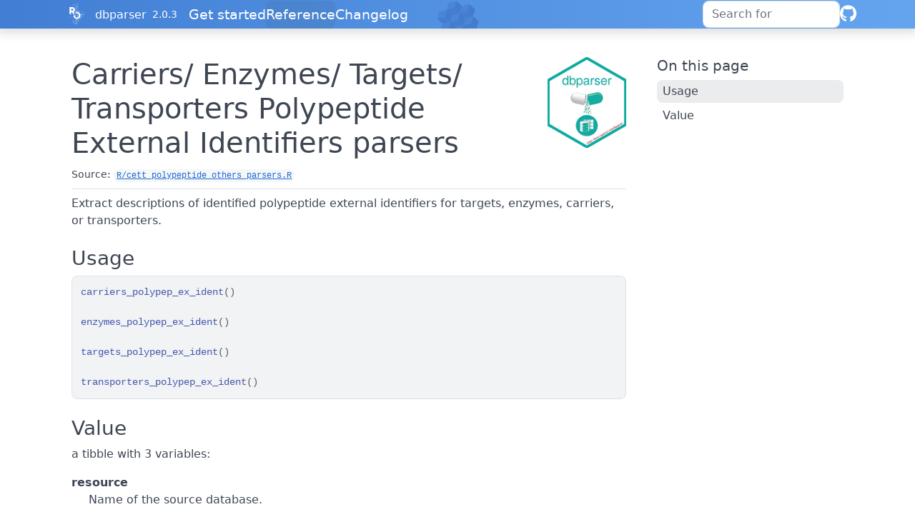

--- FILE ---
content_type: text/html; charset=utf-8
request_url: https://docs.ropensci.org/dbparser/reference/cett_ex_identity_doc.html
body_size: 2367
content:
<!DOCTYPE html>
<!-- Generated by pkgdown: do not edit by hand --><html lang="en"><head><meta http-equiv="Content-Type" content="text/html; charset=UTF-8"><meta charset="utf-8"><meta http-equiv="X-UA-Compatible" content="IE=edge"><meta name="viewport" content="width=device-width, initial-scale=1, shrink-to-fit=no"><title>Carriers/ Enzymes/ Targets/ Transporters Polypeptide External Identifiers parsers — cett_ex_identity_doc • dbparser</title><!-- rOpenSci favicons --><link rel="icon" type="image/png" sizes="16x16" href="/favicon-16x16.png"><link rel="icon" type="image/png" sizes="32x32" href="/favicon-32x32.png"><link rel="apple-touch-icon" type="image/png" sizes="180x180" href="/apple-touch-icon.png"><script src="../deps/jquery-3.6.0/jquery-3.6.0.min.js"></script><meta name="viewport" content="width=device-width, initial-scale=1, shrink-to-fit=no"><link href="../deps/bootstrap-5.3.1/bootstrap.min.css" rel="stylesheet"><script src="../deps/bootstrap-5.3.1/bootstrap.bundle.min.js"></script><link href="../deps/font-awesome-6.5.2/css/all.min.css" rel="stylesheet"><link href="../deps/font-awesome-6.5.2/css/v4-shims.min.css" rel="stylesheet"><script src="../deps/headroom-0.11.0/headroom.min.js"></script><script src="../deps/headroom-0.11.0/jQuery.headroom.min.js"></script><script src="../deps/bootstrap-toc-1.0.1/bootstrap-toc.min.js"></script><script src="../deps/clipboard.js-2.0.11/clipboard.min.js"></script><script src="../deps/search-1.0.0/autocomplete.jquery.min.js"></script><script src="../deps/search-1.0.0/fuse.min.js"></script><script src="../deps/search-1.0.0/mark.min.js"></script><!-- pkgdown --><script src="../pkgdown.js"></script><meta property="og:title" content="Carriers/ Enzymes/ Targets/ Transporters Polypeptide External Identifiers parsers — cett_ex_identity_doc"><meta name="description" content="Extract descriptions of identified polypeptide external identifiers for
targets, enzymes, carriers, or transporters."><meta property="og:description" content="Extract descriptions of identified polypeptide external identifiers for
targets, enzymes, carriers, or transporters."><meta property="og:image" content="https://docs.ropensci.org/dbparser/logo.png"><link rel="stylesheet" type="text/css" href="https://cdn.jsdelivr.net/gh/orestbida/cookieconsent@v3.0.0/dist/cookieconsent.css"><script src="https://cdn.jsdelivr.net/gh/orestbida/cookieconsent@v3.0.0/dist/cookieconsent.umd.js" data-cfasync="false"></script><script src="https://ropensci.org/scripts/matomo.js"></script><noscript><p><img src="https://ropensci.matomo.cloud/matomo.php?idsite=1&amp;rec=1" style="border:0;" alt=""></p></noscript></head><body>
    <a href="#main" class="visually-hidden-focusable">Skip to contents</a>


    <nav class="navbar navbar-expand-lg fixed-top bg-light" data-bs-theme="light" aria-label="Site navigation"><div class="container">
    <a href="https://ropensci.org" class="external-link"><img src="https://ropensci.org/img/icon_short_white.svg" id="hexlogo" alt="rOpenSci"></a>
    <a class="navbar-brand me-2" href="../index.html">dbparser</a>

    <small class="nav-text text-muted me-auto" data-bs-toggle="tooltip" data-bs-placement="bottom" title="Released version">2.0.3</small>


    <button class="navbar-toggler" type="button" data-bs-toggle="collapse" data-bs-target="#navbar" aria-controls="navbar" aria-expanded="false" aria-label="Toggle navigation">
      <span class="navbar-toggler-icon"></span>
    </button>

    <div id="navbar" class="collapse navbar-collapse ms-3">
      <ul class="navbar-nav me-auto"><li class="nav-item"><a class="nav-link" href="../articles/dbparser.html">Get started</a></li>
<li class="active nav-item"><a class="nav-link" href="../reference/index.html">Reference</a></li>
<li class="nav-item"><a class="nav-link" href="../news/index.html">Changelog</a></li>
      </ul><ul class="navbar-nav"><li class="nav-item"><form class="form-inline" role="search">
 <input class="form-control" type="search" name="search-input" id="search-input" autocomplete="off" aria-label="Search site" placeholder="Search for" data-search-index="../search.json"></form></li>
<li class="nav-item"><a class="external-link nav-link" href="https://github.com/ropensci/dbparser/" aria-label="GitHub"><span class="fa fab fa-github fa-lg"></span></a></li>
      </ul></div>


  </div>
</nav><div class="container template-reference-topic">
<div class="row">
  <main id="main" class="col-md-9"><div class="page-header">
      <img src="../logo.png" class="logo" alt=""><h1>Carriers/ Enzymes/ Targets/ Transporters Polypeptide External Identifiers parsers</h1>
      <small class="dont-index">Source: <a href="https://github.com/ropensci/dbparser/blob/HEAD/R/cett_polypeptide_others_parsers.R" class="external-link"><code>R/cett_polypeptide_others_parsers.R</code></a></small>
      <div class="d-none name"><code>cett_ex_identity_doc.Rd</code></div>
    </div>

    <div class="ref-description section level2">
    <p>Extract descriptions of identified polypeptide external identifiers for
targets, enzymes, carriers, or transporters.</p>
    </div>

    <div class="section level2">
    <h2 id="ref-usage">Usage<a class="anchor" aria-label="anchor" href="#ref-usage"></a></h2>
    <div class="sourceCode"><pre class="sourceCode r"><code><span><span class="fu">carriers_polypep_ex_ident</span><span class="op">(</span><span class="op">)</span></span>
<span></span>
<span><span class="fu">enzymes_polypep_ex_ident</span><span class="op">(</span><span class="op">)</span></span>
<span></span>
<span><span class="fu">targets_polypep_ex_ident</span><span class="op">(</span><span class="op">)</span></span>
<span></span>
<span><span class="fu">transporters_polypep_ex_ident</span><span class="op">(</span><span class="op">)</span></span></code></pre></div>
    </div>

    <div class="section level2">
    <h2 id="value">Value<a class="anchor" aria-label="anchor" href="#value"></a></h2>
    <p>a tibble with 3 variables:</p><dl><dt>resource</dt>
<dd><p>Name of the source database.</p></dd>

  <dt>identifier</dt>
<dd><p>Identifier for this drug in the given resource.</p></dd>

  <dt>parent_key</dt>
<dd><p>polypeptide id</p></dd>


</dl></div>

  </main><aside class="col-md-3"><nav id="toc" aria-label="Table of contents"><h2>On this page</h2>
    </nav></aside></div>


    <footer><!-- begin footer --><div class="footer">
    <div class="container">
        <div class="row start top-4 bottom-8">
            <div class="col-2"> <img id="footerlogo" src="https://ropensci.org/img/icon_short_white.svg"></div>
            <div class="col-10">
                <div class="row">
                    <div class="col-md-4 col-xs-6">
                        <a href="https://github.com/ropensci" target="_blank" class="external-link"><div class="icon fab fa-github"></div></a>
                        <a href="https://github.com/ropenscilabs" target="_blank" class="external-link"><div class="icon fa fa-flask"></div></a>
                        <a href="https://hachyderm.io/@ropensci" target="_blank" class="external-link"><div class="icon fab fa-mastodon"></div></a>
                        <a href="https://vimeo.com/ropensci" target="_blank" class="external-link"><div class="icon fab fa-vimeo"></div></a>
                    </div>
                </div>
                <div class="row top-4">
                    <div class="col-md-2 col-sm-4">
                        <ul><h5 class="bottom-2">About</h5>
                            <li><a href="https://ropensci.org/about" class="external-link">About rOpenSci</a></li>
                            <li><a href="https://ropensci.org/software-review" class="external-link">Software Review</a></li>
                            <li><a href="https://ropensci.org/about#team" class="external-link">Our Team</a></li>
                            <li><a href="https://ropensci.org/careers" class="external-link">Jobs</a></li>
                            <li><a href="https://ropensci.org/donate" class="external-link">Donate</a></li>
                            <li><a href="https://ropensci.org/contact" class="external-link">Contact Us</a></li>
                        </ul></div>
                    <div class="col-md-3 col-sm-4">
                        <ul><h5 class="bottom-2">Community</h5>
                            <li><a href="https://ropensci.org/community/" class="external-link">Our Community</a></li>
                            <li><a href="https://ropensci.org/commcalls/" class="external-link">Community calls</a></li>
                            <li><a href="https://ropensci.org/events/" class="external-link">Events</a></li>
                            <li><a href="https://discuss.ropensci.org/" class="external-link">Join the Discussion</a></li>
                            <li><a href="https://ropensci.org/code-of-conduct" class="external-link">Code of conduct</a></li>
                        </ul></div>
                    <div class="col-md-2 col-sm-4">
                        <ul><h5 class="bottom-2">Resources</h5>
                            <li><a href="https://ropensci.org/packages/" class="external-link">Packages</a></li>
                            <li><a href="https://ropensci.org/usecases/" class="external-link">Use Cases</a></li>
                            <li><a href="https://ropensci.org/talks-papers/" class="external-link">Talks &amp; Publications</a></li>
                            <li><a href="https://docs.ropensci.org/" class="external-link">Documentation</a></li>
                            <li><a href="https://ropensci.org/news/" class="external-link">Newsletter</a></li>
                            <li><a href="https://ropensci.org/how-to-cite-ropensci/" class="external-link">Cite rOpenSci</a></li>
                        </ul></div>
                    <div class="col-md-4 col-xs-12">
                        <h5 class="bottom-2"></h5>

                        <p>rOpenSci is a fiscally sponsored project of <a href="http://numfocus.org" class="external-link">NumFOCUS</a>.</p>

                    </div>
                </div>
            </div>
        </div>
    </div>
</div>
<!-- / end footer -->


    </footer></div>





  </body></html>



--- FILE ---
content_type: image/svg+xml
request_url: https://ropensci.org/img/icon_short_white.svg
body_size: 1771
content:
<?xml version="1.0" encoding="utf-8"?>
<!-- Generator: Adobe Illustrator 19.2.1, SVG Export Plug-In . SVG Version: 6.00 Build 0)  -->
<svg version="1.1" id="Layer_1" xmlns="http://www.w3.org/2000/svg" xmlns:xlink="http://www.w3.org/1999/xlink" x="0px" y="0px"
	 width="58px" height="83px" viewBox="0 0 58 83" style="enable-background:new 0 0 58 83;" xml:space="preserve">
<style type="text/css">
	.st0{opacity:0.7;}
	.st1{fill:#FFFFFF;}
</style>
<g class="st0">
	<g>
		<path class="st1" d="M57.3,43.4l-17.8-0.1L39.4,43l16.3-11.4L57.3,43.4z M40.1,42.9L57,43.1l-1.4-10.9L40.1,42.9z"/>
	</g>
	<g>
		<path class="st1" d="M51.4,54.9l-11.5-8.8l0.1-0.3l17.1-2.7l0.2,0.2L51.4,54.9z M40.4,46.1l10.9,8.3l5.6-11L40.4,46.1z"/>
	</g>
	<g>
		<path class="st1" d="M39.9,46.1l-0.5-3.2l17.8,0.1l0,0.3L39.9,46.1z M39.8,43.3l0.4,2.5l15-2.4L39.8,43.3z"/>
	</g>
	<g>
		<path class="st1" d="M39.4,43.4L37,28.5l18.7,3.2l0.1,0.3L39.4,43.4z M37.4,28.9l2.3,13.9L55.3,32L37.4,28.9z"/>
	</g>
	<g>
		<path class="st1" d="M43.9,55.4l-4-9.4l0.2-0.2l11.3,8.7l-0.1,0.3L43.9,55.4z M40.4,46.5l3.7,8.6l6.8-0.5L40.4,46.5z"/>
	</g>
	<g>
		<path class="st1" d="M39.4,43.2l-9.4-11l7.2-3.7l2.4,14.6L39.4,43.2z M30.6,32.3l8.7,10.2L37,29L30.6,32.3z"/>
	</g>
	<g>
		<path class="st1" d="M44,55.4l-12-6.5l0-0.3l1.3-0.4l10.8,6.9L44,55.4z M32.5,48.8l7.6,4.1l-6.8-4.3L32.5,48.8z"/>
	</g>
	<g>
		<path class="st1" d="M28.4,64.9l-0.2-0.2l3.7-16.2l12.2,6.6v0.3L28.4,64.9z M32.1,49l-3.5,15.4l15.1-9.1L32.1,49z"/>
	</g>
	<g>
		<path class="st1" d="M39.6,67.3l-11.2-2.4l-0.1-0.3l15.7-9.5l0.2,0.2L39.6,67.3z M28.8,64.7l10.5,2.3l4.4-11.3L28.8,64.7z"/>
	</g>
	<g>
		<path class="st1" d="M43.9,55.4l-10.8-6.9l0-0.3l6.9-2.5l4.1,9.4L43.9,55.4z M33.7,48.4l10,6.4L40,46.1L33.7,48.4z"/>
	</g>
	<g>
		<path class="st1" d="M31.2,12.8l-3.2-3.6L33.4,1l0.3,0.1l-2.2,11.6L31.2,12.8z M28.5,9.1l2.8,3.2l2-10.5L28.5,9.1z"/>
	</g>
	<g>
		<path class="st1" d="M35.2,70.3l-7-5.5l0.1-0.3L39.5,67l0.1,0.3L35.2,70.3z M29,65l6.2,4.9l3.8-2.7L29,65z"/>
	</g>
	<g>
		<path class="st1" d="M33.2,48.7l-3-16.4l0.3-0.1l9.4,11L33.2,48.7z M30.6,32.8l2.8,15.2l5.9-5L30.6,32.8z"/>
	</g>
	<g>
		<path class="st1" d="M33.3,48.5l-0.2-0.3l6.3-5.3l0.3,0.1l0.5,3L33.3,48.5z M39.4,43.4l-5.4,4.5l5.8-2L39.4,43.4z"/>
	</g>
	<g>
		<path class="st1" d="M27.2,31l3.9-18.3l0.3,0l5.9,16.2L27.2,31z M31.4,13.3l-3.7,17.3l9.3-2L31.4,13.3z"/>
	</g>
	<g>
		<path class="st1" d="M27.6,31l-3.8-1.7l7.4-16.6l0.3,0.1L27.6,31z M24.2,29.1l3.1,1.4l3.5-16.3L24.2,29.1z"/>
	</g>
	<g>
		<path class="st1" d="M31.9,48.9l-1.7-16.6l0.3-0.1l3,16.3L31.9,48.9z M30.9,36.4l1.3,12.1l0.9-0.2L30.9,36.4z"/>
	</g>
	<g>
		<path class="st1" d="M28.5,64.9L26,64l5.9-15.4l0.3,0.1L28.5,64.9z M26.4,63.8l1.8,0.7l3.1-13.6L26.4,63.8z"/>
	</g>
	<g>
		<path class="st1" d="M30.3,32.4l-2.9-1.5l0.1-0.3l9.7-2.1l0.1,0.3L30.3,32.4z M27.9,30.8l2.4,1.2l5.7-2.9L27.9,30.8z"/>
	</g>
	<g>
		<rect x="20.8" y="68.3" transform="matrix(0.5949 -0.8038 0.8038 0.5949 -53.623 48.1799)" class="st1" width="0.3" height="18"/>
	</g>
	<g>
		<path class="st1" d="M26.3,64L26,64l-3.6-15.6l9.8,0.2L26.3,64z M22.9,48.6l3.4,14.7l5.6-14.5L22.9,48.6z"/>
	</g>
	<g>
		<path class="st1" d="M32.2,48.9l-9.8-0.2l7.8-16.5l0.3,0.1L32.2,48.9z M22.9,48.3l8.9,0.2l-1.6-15.7L22.9,48.3z"/>
	</g>
	<g>
		<path class="st1" d="M28.4,79.3l-0.3-0.1l0.1-14.5l0.3-0.1l7,5.5L28.4,79.3z M28.5,65l-0.1,13.7l6.6-8.6L28.5,65z"/>
	</g>
	<g>
		<path class="st1" d="M22.8,48.5l-0.3-0.1l4.9-17.9l3.2,1.6L22.8,48.5z M27.6,31l-4.3,15.7l6.8-14.4L27.6,31z"/>
	</g>
	<g>
		<path class="st1" d="M28.3,9.4L16.9,3L17,2.7l16.5-1.8l0.2,0.2L28.3,9.4z M17.6,3l10.6,6l5-7.7L17.6,3z"/>
	</g>
	<g>
		<path class="st1" d="M22.6,64.3l-0.1-15.8l0.3,0l3.6,15.6L22.6,64.3z M22.8,50l0.1,14l3.1-0.2L22.8,50z"/>
	</g>
	<g>
		<path class="st1" d="M28.1,79.3L22.6,64l3.8-0.2l2.1,15.5L28.1,79.3z M23,64.3l4.9,13.5l-1.8-13.7L23,64.3z"/>
	</g>
	<g>
		<path class="st1" d="M28.1,79.2L26,63.7l2.5,0.9l-0.1,14.6L28.1,79.2z M26.4,64.2l1.7,12.8l0.1-12.1L26.4,64.2z"/>
	</g>
	<g>
		<path class="st1" d="M24.2,29.2l-0.3-0.1l4.2-20l0.3-0.1l3.1,3.6l-0.1,0.1L24.2,29.2z M28.3,9.5l-3.8,18.2l6.7-15L28.3,9.5z"/>
	</g>
	<g>
		<path class="st1" d="M22.8,48.5l-0.3-0.1l1.4-19.6l3.8,1.8L22.8,48.5z M24.2,29.4l-1.2,17.4l4.3-16L24.2,29.4z"/>
	</g>
	<g>
		<path class="st1" d="M24.1,29.3L7.5,25.9l-0.1-0.3L28.2,9l0.3,0.2L24.1,29.3z M7.9,25.6l16,3.3L28,9.6L7.9,25.6z"/>
	</g>
	<g>
		<path class="st1" d="M28.2,79.4l-14.7-7.4l9.4-8.1l5.6,15.3L28.2,79.4z M14,71.9l13.9,7l-5.3-14.5L14,71.9z"/>
	</g>
	<g>
		<path class="st1" d="M7.7,25.9l-0.2-0.2l9.6-23l11.6,6.5L7.7,25.9z M17.1,3.1L8,25.2l20-16L17.1,3.1z"/>
	</g>
	<g>
		<path class="st1" d="M28.2,82.8L13.6,72l0.2-0.3l14.6,7.3v3.5L28.2,82.8z M15.4,72.9l12.7,9.4v-3L15.4,72.9z"/>
	</g>
	<g>
		<path class="st1" d="M22.5,48.6L8.5,28.3l0.2-0.3L24.2,29l-1.4,19.5L22.5,48.6z M8.9,28.4L22.5,48l1.3-18.7L8.9,28.4z"/>
	</g>
	<g>
		<path class="st1" d="M22.9,64.3H12L11.9,64l10.6-15.7l0.3,0.1L22.9,64.3z M12.3,64h10.3l-0.1-15L12.3,64z"/>
	</g>
	<g>
		<path class="st1" d="M7.4,25.8L0.7,15.1L16.9,2.7l0.2,0.2L7.7,25.8L7.4,25.8z M1.1,15.2l6.4,10.2l9.1-22L1.1,15.2z"/>
	</g>
	<g>
		<path class="st1" d="M1.1,51.8l7.3-23.6l0.3-0.1l14.2,20.4L1.1,51.8z M8.6,28.6l-7,22.7l20.7-3L8.6,28.6z"/>
	</g>
	<g>
		<path class="st1" d="M24,29.3L8.5,28.4l-1.1-2.6l0.2-0.2L24.1,29L24,29.3z M8.7,28.1l13.1,0.8L7.8,26L8.7,28.1z"/>
	</g>
	<g>
		<path class="st1" d="M13.6,72.2L11.8,64h11l0.1,0.3L13.6,72.2z M12.2,64.3l1.6,7.3l8.5-7.3H12.2z"/>
	</g>
</g>
<g>
	<g>
		<g>
			<path class="st1" d="M21.9,23.7c0-4-2.4-7.5-5.9-8.9c-1.2-0.5-2.4-0.8-3.8-0.8H0.8h0l0,27h5.9v-7.6H11l3.7,7.6h6.4l-4.4-8.8
				C19.8,30.6,21.9,27.4,21.9,23.7z M16,23.7c0,2.1-1.7,3.8-3.8,3.8H6.7v-7.6h5.5C14.3,19.9,16,21.6,16,23.7z"/>
		</g>
		<g>
			<path class="st1" d="M29.2,32.4v-2.1l-5,4.6l5,4.8v-2.1c4.8,0,7.6,4.1,7.6,8.3c0,4.2-2.9,8.5-7.6,8.5c-5.1,0-7.6-4.3-7.6-8.5
				h-5.9c0,7.5,6,13.5,13.5,13.5s13.5-6,13.5-13.5C42.7,38.4,36.7,32.4,29.2,32.4z"/>
		</g>
	</g>
</g>
</svg>


--- FILE ---
content_type: application/javascript; charset=utf-8
request_url: https://docs.ropensci.org/dbparser/pkgdown.js
body_size: 1607
content:
/* http://gregfranko.com/blog/jquery-best-practices/ */
(function ($) {
  $(function () {

    $('nav.navbar').headroom();

    Toc.init({
      $nav: $("#toc"),
      $scope: $("main h2, main h3, main h4, main h5, main h6")
    });

    if ($('#toc').length) {
      $('body').scrollspy({
        target: '#toc',
        offset: $("nav.navbar").outerHeight() + 1
      });
    }

    // Activate popovers
    $('[data-bs-toggle="popover"]').popover({
      container: 'body',
      html: true,
      trigger: 'focus',
      placement: "top",
      sanitize: false,
    });

    $('[data-bs-toggle="tooltip"]').tooltip();

    /* Clipboard --------------------------*/

    function changeTooltipMessage(element, msg) {
      var tooltipOriginalTitle = element.getAttribute('data-bs-original-title');
      element.setAttribute('data-bs-original-title', msg);
      $(element).tooltip('show');
      element.setAttribute('data-bs-original-title', tooltipOriginalTitle);
    }

    if (ClipboardJS.isSupported()) {
      $(document).ready(function () {
        var copyButton = "<button type='button' class='btn btn-primary btn-copy-ex' title='Copy to clipboard' aria-label='Copy to clipboard' data-toggle='tooltip' data-placement='left' data-trigger='hover' data-clipboard-copy><i class='fa fa-copy'></i></button>";

        $("div.sourceCode").addClass("hasCopyButton");

        // Insert copy buttons:
        $(copyButton).prependTo(".hasCopyButton");

        // Initialize tooltips:
        $('.btn-copy-ex').tooltip({ container: 'body' });

        // Initialize clipboard:
        var clipboard = new ClipboardJS('[data-clipboard-copy]', {
          text: function (trigger) {
            return trigger.parentNode.textContent.replace(/\n#>[^\n]*/g, "");
          }
        });

        clipboard.on('success', function (e) {
          changeTooltipMessage(e.trigger, 'Copied!');
          e.clearSelection();
        });

        clipboard.on('error', function (e) {
          changeTooltipMessage(e.trigger, 'Press Ctrl+C or Command+C to copy');
        });

      });
    }

    /* Search marking --------------------------*/
    var url = new URL(window.location.href);
    var toMark = url.searchParams.get("q");
    var mark = new Mark("main#main");
    if (toMark) {
      mark.mark(toMark, {
        accuracy: {
          value: "complementary",
          limiters: [",", ".", ":", "/"],
        }
      });
    }

    /* Search --------------------------*/
    /* Adapted from https://github.com/rstudio/bookdown/blob/2d692ba4b61f1e466c92e78fd712b0ab08c11d31/inst/resources/bs4_book/bs4_book.js#L25 */
    // Initialise search index on focus
    var fuse;
    $("#search-input").focus(async function (e) {
      if (fuse) {
        return;
      }

      $(e.target).addClass("loading");
      var response = await fetch($("#search-input").data("search-index"));
      var data = await response.json();

      var options = {
        keys: ["what", "text", "code"],
        ignoreLocation: true,
        threshold: 0.1,
        includeMatches: true,
        includeScore: true,
      };
      fuse = new Fuse(data, options);

      $(e.target).removeClass("loading");
    });

    // Use algolia autocomplete
    var options = {
      autoselect: true,
      debug: true,
      hint: false,
      minLength: 2,
    };
    var q;
    async function searchFuse(query, callback) {
      await fuse;

      var items;
      if (!fuse) {
        items = [];
      } else {
        q = query;
        var results = fuse.search(query, { limit: 20 });
        items = results
          .filter((x) => x.score <= 0.75)
          .map((x) => x.item);
        if (items.length === 0) {
          items = [{ dir: "Sorry 😿", previous_headings: "", title: "No results found.", what: "No results found.", path: window.location.href }];
        }
      }
      callback(items);
    }
    $("#search-input").autocomplete(options, [
      {
        name: "content",
        source: searchFuse,
        templates: {
          suggestion: (s) => {
            if (s.title == s.what) {
              return `${s.dir} >	<div class="search-details"> ${s.title}</div>`;
            } else if (s.previous_headings == "") {
              return `${s.dir} >	<div class="search-details"> ${s.title}</div> > ${s.what}`;
            } else {
              return `${s.dir} >	<div class="search-details"> ${s.title}</div> > ${s.previous_headings} > ${s.what}`;
            }
          },
        },
      },
    ]).on('autocomplete:selected', function (event, s) {
      window.location.href = s.path + "?q=" + q + "#" + s.id;
    });
  });
})(window.jQuery || window.$)

document.addEventListener('keydown', function (event) {
  // Check if the pressed key is '/'
  if (event.key === '/') {
    event.preventDefault();  // Prevent any default action associated with the '/' key
    document.getElementById('search-input').focus();  // Set focus to the search input
  }
});


--- FILE ---
content_type: image/svg+xml
request_url: https://ropensci.org/images/svg/footer-cube.svg
body_size: 121
content:
<svg width="908" height="523" viewBox="0 0 908 523" fill="none" xmlns="http://www.w3.org/2000/svg">
<path fill-rule="evenodd" clip-rule="evenodd" d="M416.489 497.741L378.974 627.426L518.982 592.677L556.498 462.992L416.489 497.741Z" fill="#4A85D6"/>
<path fill-rule="evenodd" clip-rule="evenodd" d="M556.498 462.992L658.991 557.928L621.476 687.613L518.983 592.677L556.498 462.992Z" fill="#457BCD"/>
<path fill-rule="evenodd" clip-rule="evenodd" d="M556.498 462.992L658.992 557.928L799 523.179L696.507 428.243L556.498 462.992Z" fill="#447ED3"/>
<path fill-rule="evenodd" clip-rule="evenodd" d="M594.014 333.307L556.498 462.992L696.507 428.243L734.022 298.558L594.014 333.307Z" fill="#4A85D6"/>
<path fill-rule="evenodd" clip-rule="evenodd" d="M734.022 298.558L836.515 393.494L799 523.179L696.507 428.243L734.022 298.558Z" fill="#457BCD"/>
<path fill-rule="evenodd" clip-rule="evenodd" d="M136.472 567.238L238.965 662.174L378.974 627.425L276.481 532.489L136.472 567.238Z" fill="#447ED3"/>
<path fill-rule="evenodd" clip-rule="evenodd" d="M173.987 437.554L136.471 567.239L276.48 532.49L313.995 402.805L173.987 437.554Z" fill="#4A85D6"/>
<path fill-rule="evenodd" clip-rule="evenodd" d="M313.995 402.806L416.489 497.742L378.974 627.426L276.48 532.491L313.995 402.806Z" fill="#457BCD"/>
<path fill-rule="evenodd" clip-rule="evenodd" d="M313.996 402.806L416.489 497.742L556.498 462.993L454.004 368.057L313.996 402.806Z" fill="#447ED3"/>
<path fill-rule="evenodd" clip-rule="evenodd" d="M351.511 273.12L313.996 402.805L454.004 368.056L491.52 238.371L351.511 273.12Z" fill="#4A85D6"/>
<path fill-rule="evenodd" clip-rule="evenodd" d="M491.519 238.371L594.013 333.307L556.498 462.992L454.004 368.056L491.519 238.371Z" fill="#457BCD"/>
<path fill-rule="evenodd" clip-rule="evenodd" d="M491.52 238.371L594.013 333.307L734.022 298.558L631.528 203.622L491.52 238.371Z" fill="#447ED3"/>
<path fill-rule="evenodd" clip-rule="evenodd" d="M529.035 108.687L491.52 238.372L631.528 203.623L669.044 73.938L529.035 108.687Z" fill="#4A85D6"/>
<path fill-rule="evenodd" clip-rule="evenodd" d="M669.044 73.938L771.537 168.874L734.022 298.559L631.529 203.623L669.044 73.938Z" fill="#457BCD"/>
<path fill-rule="evenodd" clip-rule="evenodd" d="M71.4931 342.619L173.987 437.555L313.995 402.806L211.502 307.87L71.4931 342.619Z" fill="#447ED3"/>
<path fill-rule="evenodd" clip-rule="evenodd" d="M109.009 212.933L71.4933 342.618L211.502 307.869L249.017 178.184L109.009 212.933Z" fill="#4A85D6"/>
<path fill-rule="evenodd" clip-rule="evenodd" d="M249.017 178.184L351.511 273.12L313.996 402.805L211.502 307.869L249.017 178.184Z" fill="#457BCD"/>
<path fill-rule="evenodd" clip-rule="evenodd" d="M249.018 178.184L351.511 273.12L491.52 238.371L389.026 143.436L249.018 178.184Z" fill="#447ED3"/>
<path fill-rule="evenodd" clip-rule="evenodd" d="M286.532 48.4996L249.017 178.185L389.026 143.436L426.541 13.7507L286.532 48.4996Z" fill="#4A85D6"/>
<path fill-rule="evenodd" clip-rule="evenodd" d="M426.541 13.7505L529.034 108.686L491.519 238.371L389.026 143.435L426.541 13.7505Z" fill="#457BCD"/>
</svg>
